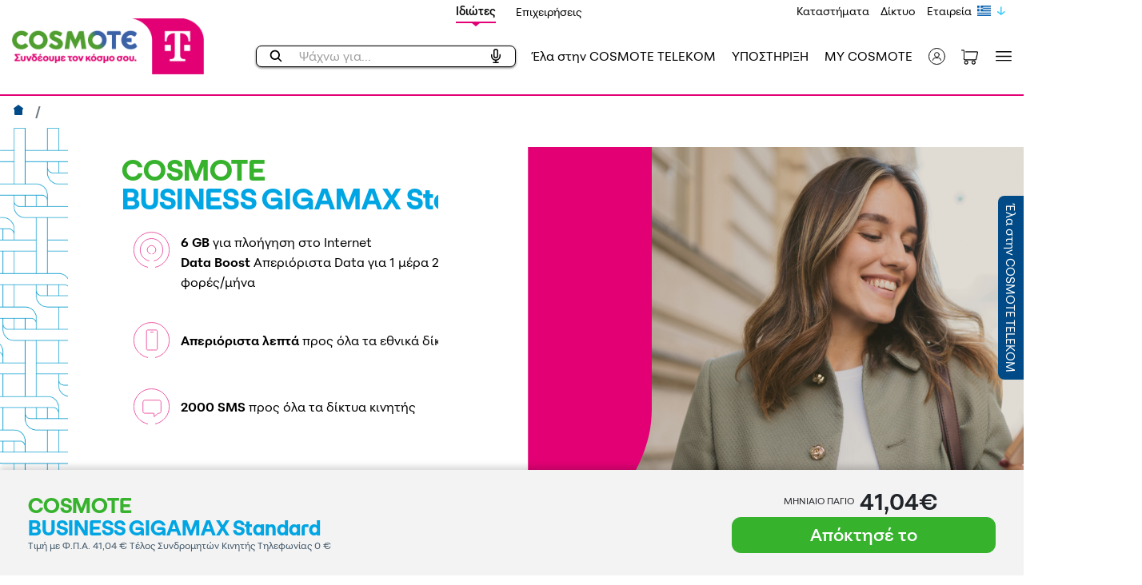

--- FILE ---
content_type: image/svg+xml
request_url: https://www.cosmote.gr/ote_static/redesign/images/icons/flagArrow.svg
body_size: -95
content:
<svg xmlns="http://www.w3.org/2000/svg" viewBox="0 0 32 32">
  <path d="M16.6501 20.3774L20.8907 16.985L22.0151 18.3905L15.7501 23.4025L9.48511 18.3905L10.6096 16.985L14.8501 20.3774V10.3501H16.6501V20.3774Z"></path>
</svg>

--- FILE ---
content_type: application/javascript
request_url: https://www.cosmote.gr/ote_static/redesign/js/tv-newpackets.js
body_size: 1090
content:
let btnflag=[false,false,false];let turnItOff='';$(document).ready(function(){$('hr.green-line').hide();let num=0;let turnItOff='';$('.tv-new-packets-slick').on('swipe',function(){var slickEle=document.querySelector('.slick-track');var slickStyle=window.getComputedStyle(slickEle).transform;var slickTrans=+slickStyle.replace(/[^\d.]/g,'');if(slickTrans>=0){for(let i=1;i<btnflag.length;i++){hideOteTVNewPackageCard(i);}}});$('.OTENewPacketBtnCollapse1').click(function(event){turnItOff='';event.preventDefault();num=1;if(!btnflag[num]){showOteTVNewPackageCard(num);btnflag[num]=true;}else{hideOteTVNewPackageCard(num);btnflag[num]=false;}});$('.OTENewPacketBtnCollapse2').click(function(event){turnItOff='';num=2;event.preventDefault();if(!btnflag[num]){showOteTVNewPackageCard(num);btnflag[num]=true;}else{hideOteTVNewPackageCard(num);btnflag[num]=false;}});$('.OTENewPacketBtnCollapse3').click(function(event){turnItOff='';event.preventDefault();num=3;if(!btnflag[num]){showOteTVNewPackageCard(num);btnflag[num]=true;}else{hideOteTVNewPackageCard(num);btnflag[num]=false;}});});function activateAutomaticlyTheCard(skuId){if(skuId==='sbl_skn_OTE_TV_OTT_PCKG_ENTMT'||skuId==='sbl_skn_OTE_TV_TEAM1_SL_PASS'){number=1;turnItOff='true';showOteTVNewPackageCard(number);}else if(skuId==='sbl_skn_OTE_TV_OTT_PCKG_SPORTS_ANDR'||skuId==='sbl_skn_OTE_TV_TEAM2_SL_PASS'){number=2;turnItOff='true';showOteTVNewPackageCard(number);}else if(skuId==='sbl_skn_OTE_TV_OTT_PCKG_FULL'||skuId==='sbl_skn_OTE_TV_TEAM3_SL_PASS'){number=3;turnItOff='true';showOteTVNewPackageCard(number);}}
function showOteTVNewPackageCard(number){if(turnItOff=='false'){hideOteTVNewPackageCard(turnOffTheNumber);turnItOff='';}
if(turnItOff=='true'){turnItOff='false';turnOffTheNumber=number;}
for(let i=1;i<=btnflag.length;i++){if(btnflag[i]==true){btnflag[i]=false;hideOteTVNewPackageCard(i);}
else{continue;}}
$('#OteNewPacketHr'+number).show();$('#OteNewPacket'+number).css("transform","translate(0px,30px)");$('#OteNewPacket'+number).css("background","white");document.getElementById("OteNewCardTitle"+number).classList.replace("planbox-card-title","planbox-card-title2");if(document.getElementById("OteNewPacketDisTitle"+number))document.getElementById("OteNewPacketDisTitle"+number).classList.replace("planbox-card-discount-title","planbox-card-discount-title-green");document.getElementById("OteNewPacketTitlePrice"+number).classList.replace("planbox-card-title-price","planbox-card-title-green");document.getElementById("OteNewPacketSubBoldPrice"+number).classList.replace("planbox-card-subtitle-bold","planbox-card-subtitle-bold-green");document.getElementById("OteNewPacketSubPrice"+number).classList.replace("planbox-card-subtitle","planbox-card-subtitle-green");document.getElementById("OteNewPacketPckgInfo"+number).classList.replace("package-info","package-info-no-top-pad");initSlickForTvProgramms(number);document.getElementById("OTENewPacketMore"+number).classList.replace("collapse-button","collapse-button-reverse");$('#OteTVNewPacketCollapse'+number).show();$('.slick-dots').hide();$('.tv-newpackets .tv-new-packets-container .slick-list').css("paddingBottom","55px");}
function hideOteTVNewPackageCard(number){$('#OteNewPacketHr'+number).hide();$('#OteNewPacket'+number).removeAttr("style");document.getElementById("OteNewCardTitle"+number).classList.replace("planbox-card-title2","planbox-card-title");if(document.getElementById("OteNewPacketDisTitle"+number))document.getElementById("OteNewPacketDisTitle"+number).classList.replace("planbox-card-discount-title-green","planbox-card-discount-title");document.getElementById("OteNewPacketTitlePrice"+number).classList.replace("planbox-card-title-green","planbox-card-title-price");document.getElementById("OteNewPacketSubBoldPrice"+number).classList.replace("planbox-card-subtitle-bold-green","planbox-card-subtitle-bold");document.getElementById("OteNewPacketSubPrice"+number).classList.replace("planbox-card-subtitle-green","planbox-card-subtitle");document.getElementById("OteNewPacketPckgInfo"+number).classList.replace("package-info-no-top-pad","package-info");document.getElementById("OTENewPacketMore"+number).classList.replace("collapse-button-reverse","collapse-button");$('#OteTVNewPacketCollapse'+number).hide();$('.tv-newpackets .tv-new-packets-container .slick-list').removeAttr("style");$('.slick-dots').show();}
$(".tv-new-packets-slick").slick({infinite:false,responsive:[{breakpoint:2560,settings:"unslick"},{breakpoint:996,settings:{arrows:false,centerPadding:'10px',slidesToShow:2,dots:true,infinite:false}},{breakpoint:768,settings:{arrows:false,centerPadding:'100px',slidesToShow:2,dots:true,infinite:false}},{breakpoint:541,settings:{arrows:false,centerPadding:'10px',slidesToShow:1,slidesToScroll:1,variableWidth:true,dots:true,infinite:false}},{breakpoint:480,settings:{arrows:false,centerPadding:'10px',slidesToShow:1.1,dots:true,variableWidth:true,infinite:false}}]});$('.planbox-card-button').attr('tabindex','0');$('.analytics-word').attr('tabindex','0');$('.collapse-button').attr('tabindex','0');function initSlickForTvProgramms(tvid){var concatClass=".tv-newpackets-channel-list-slider"+tvid;$(concatClass).not('.slick-initialized').slick({infinite:true,variableWidth:true,speed:500,arrows:true,cssEase:'ease-in-out',slidesToScroll:5,responsive:[{breakpoint:996,settings:{arrows:true,centerPadding:'10px',slidesToShow:2,slidesToScroll:2,dots:false,infinite:true}},{breakpoint:768,settings:{arrows:true,centerPadding:'100px',slidesToShow:2,slidesToScroll:2,dots:false,infinite:true}},{breakpoint:541,settings:{arrows:true,centerPadding:'10px',slidesToShow:1,slidesToScroll:1,variableWidth:true,dots:false,infinite:true}},{breakpoint:480,settings:{arrows:true,centerPadding:'10px',slidesToShow:2,slidesToScroll:1,dots:false,variableWidth:true,infinite:true}}]});}

--- FILE ---
content_type: image/svg+xml
request_url: https://www.cosmote.gr/ote_static/redesign/images-listing/minutesToMobile.svg
body_size: 157
content:
<?xml version="1.0" encoding="UTF-8"?><svg id="Layer_2" xmlns="http://www.w3.org/2000/svg" viewBox="0 0 37.11 36.73"><defs><style>.cls-1{fill:none;stroke:#e20074;stroke-miterlimit:10;stroke-width:.53px;}</style></defs><g id="Layer_1-2"><path class="cls-1" d="M22.23,36.47c8.34-1.7,14.61-9.08,14.61-17.92C36.84,8.45,28.66.26,18.55.26S.26,8.45.26,18.55c0,8.84,6.27,16.22,14.61,17.92"/><g id="Group_2620"><g id="Group_1961"><path id="Path_160" class="cls-1" d="M23.33,28.66h-8.8c-.66,0-1.19-.68-1.19-1.51V9.49c0-.83.54-1.5,1.19-1.51h8.8c.66,0,1.19.68,1.19,1.51v17.66c0,.83-.52,1.5-1.18,1.51,0,0,0,0-.01,0Z"/><line id="Line_28" class="cls-1" x1="17.3" y1="10.16" x2="20.54" y2="10.16"/></g></g></g></svg>

--- FILE ---
content_type: application/javascript
request_url: https://www.cosmote.gr/ote_static/redesign/js/dataLayerPush.min.js
body_size: 1915
content:
function productClick(e,t){if($("#productClick"+e).length){var a=jQuery.parseJSON($("#productClick"+e).html());dataLayer.push(a)}if($("#select_item"+e).length){var n=jQuery.parseJSON($("#select_item"+e).html());dataLayer.push(n)}""!=t&&$.ajax({url:"/eshop/includes/ajax/updateProductClickPageAjax.jsp",type:"POST",dataType:"JSON",data:{category:t},success:function(e){console.log("updated!")},error:function(e){}})}function addToCartBundle(){if($("#add_to_configurator").length){var e=jQuery.parseJSON($("#add_to_configurator").html());dataLayer.push(e)}}function productClickSearch(e){var t=document.getElementById("productClickSearch"+e).value,a=jQuery.parseJSON(t);dataLayer.push(a)}function addToCart(){if($("#addToCartGa").length){var e=jQuery.parseJSON($("#addToCartGa").html());dataLayer.push(e)}if($("#add_to_cart").length){var t=jQuery.parseJSON($("#add_to_cart").html());dataLayer.push(t)}if($("#addToFakeMiniCart").length){var a=jQuery.parseJSON($("#addToFakeMiniCart").html());dataLayer.push(a)}}function removeFromCart(){if($("#removeFromCartGa").length){var e=jQuery.parseJSON($("#removeFromCartGa").html());dataLayer.push(e)}}function quickLinksChoice(e){var t=$(e).find(".qck-actions-carousel__item-desc").text().replace("\n"," ");dataLayer.push({event:"quickLinksChoice",title:t})}function footerMenuSocial(e){dataLayer.push({event:"footerMenuSocial",value:e})}function footerMenuQuickLinks(e){dataLayer.push({event:"footerMenuQuickLink",value:e})}function topMenuLink(e,t){var a=e.textContent.trim();dataLayer.push({event:"topMenuLink",value:a,level:t})}function businessMenuClick(e,t){var a=e.textContent.trim();dataLayer.push({event:"businessMenuClick",value:a,level:t})}function productComparisonRemove(e){dataLayer.push({event:"productComparisonRemove",name:e,source:"Compare bar"})}function availabilityBuyClick(){var e=document.getElementById("txtOption").value;dataLayer.push({event:"availabilityBuyClick",choice:e})}function carouselCardClick(e){dataLayer.push({event:"carouselCardClick",title:e,source:"Listing page banner area"})}function carouselCardImpression(e,t){var a=document.getElementById("index_"+e).value;dataLayer.push({event:"carouselCardImpression",title:a,source:t})}function moreProdClick(e){var t=$("div#custom_paging_grid").attr("current");dataLayer.push({event:"moreProdClick",category:e,page:t+1})}function compareButton(){"none"===$("#comparison-items-sticker-wrapper").css("display")?dataLayer.push({event:"openCompare"}):dataLayer.push({event:"closeCompare"})}function wizardAnalytics(e,t,a){"flowSelection"===t?dataLayer.push({event:"wizardProdCatType",value:a}):"mobileCategorySelection"===t?dataLayer.push({event:"wizardProductType",value:a,flow:"Mobile Flow"}):"mobileActivationType"===t?dataLayer.push({event:"wizardConnectionType",value:a,flow:"Mobile Flow"}):"mobileBundleType"===t?dataLayer.push({event:"wizardOfferType",value:a,flow:"Mobile Flow"}):"fixedActivationType"===t?dataLayer.push({event:"wizardConnectionType",value:a,flow:"Fixed Flow"}):"triplePlayActivationType"===t&&dataLayer.push({event:"wizardConnectionType",value:a,flow:"TriplePlay Flow"})}function wizardC1Continue(e){dataLayer.push({event:"wizardC1ContinueClick",flow:e})}function wizardNoC1(e){dataLayer.push({event:"wizardNoC1Click",flow:e})}function wizardSideBar(e){dataLayer.push({event:"wizardSideBarClick",title:e})}function wizardSliders(e){var t=$("#sliderLabel_"+e).val().trim(),a=$("#"+e).attr("data-value").trim();dataLayer.push({event:"wizardLegoBar",value:a,title:t})}function ftthPopUp(){$("#inlineRadioFTTH").is(":checked")?dataLayer.push({event:"wizardLegoPopUpFTTHAcceptConf",choice:"FTTH"}):$("#inlineRadioVDSL").is(":checked")&&dataLayer.push({event:"wizardLegoPopUpFTTHAcceptConf",choice:"FTTC"})}function wizardFamily(e){var t=$("#familyCount").val().trim();dataLayer.push({event:"wizardLegoSwicherClick",value:t,type:e})}function wizardRibbon(){"false"===$("#ribbonGA").attr("aria-expanded")?dataLayer.push({event:"wizardCartMiniCart",action:"Open"}):dataLayer.push({event:"wizardCartMiniCart",action:"Close"})}function wizardPreConfProd(){var e=$(".resultTxt").text();dataLayer.push({event:"wizardAvailPreConfProd",title:e})}function wizardConfigStart(){var e="address",t=$(".resultTxt").text();10===$(".availabilitySearchTxt").text().length&&(e="mobile"),dataLayer.push({event:"wizardAvailConfigStart",title:t,type:e})}function wizardTvPacks(){var e=$("#mainQuestion").val().trim();"ON"===$("#sports").val()&&dataLayer.push({event:"wizardQuestions",title:e,value:"Αθλητικά"}),"ON"===$("#cinema").val()&&dataLayer.push({event:"wizardQuestions",title:e,value:"Σειρές/Ταινίες"}),"ON"===$("#greekChannel").val()&&dataLayer.push({event:"wizardQuestions",title:e,value:"Ελληνικά"}),"ON"===$("#documentaries").val()&&dataLayer.push({event:"wizardQuestions",title:e,value:"Ντοκιμαντέρ"}),"ON"===$("#children").val()&&dataLayer.push({event:"wizardQuestions",title:e,value:"Παιδικά"}),"ON"===$("#dailyPass").val()&&dataLayer.push({event:"wizardQuestions",title:e,value:"Αθλητικά-24ώρες"})}function wizardChooseTv(e,t){dataLayer.push({event:"wizardChooseTvClick",title:e,flow:"TV Flow",position:t}),$("#prodNameGA").val(e)}function wizardBreadcrumb(e){var t=$("h1").text().trim();dataLayer.push({event:"wizardTopClick",value:e,step:t})}function colorPickerGA(e,t,a){"true"===e?dataLayer.push({event:"wizardTangibleColorPicker",value:a,title:t}):dataLayer.push({event:"colorPickerClick",name:t,source:"PDP page",color:a})}function storageGA(e,t,a){"true"===e?dataLayer.push({event:"wizardTangibleStorage",value:a,title:t}):dataLayer.push({event:"storageClick",name:t,value:a})}function wizardEquipment(){$("#"+$("#noEquipmentIdGA").val()).is(":checked")?dataLayer.push({event:"wizardTvSelectExtraEquipment",value:"Αποκωδικοποιητής χωρίς σκληρό δίσκο"}):dataLayer.push({event:"wizardTvSelectExtraEquipment",value:"Αποκωδικοποιητής με σκληρό δίσκο"})}function wizardAddOns(){var e=JSON.parse(sessionStorage.getItem("tvSubSkus")),t=$("#prodNameGA").val().trim();for((null==e||"{}"==e)&&(e=[]),i=0;i<e.length;i++)if($("#"+e[i]).is(":checked")){var a=$("#GA_"+e[i]).val();void 0!==a&&""!==a&&dataLayer.push({event:"wizardAddOns",title:t,value:a})}}function wizardAddonsSat(e,t){$("#"+t).prop("checked")?dataLayer.push({event:"wizardTvExtraServices",title:e,action:"check"}):dataLayer.push({event:"wizardTvExtraServices",title:e,action:"uncheck"})}function wizardMultiroom(e){$("#"+e).prop("checked")?dataLayer.push({event:"wizardMultiroom",action:"check"}):dataLayer.push({event:"wizardMultiroom",action:"uncheck"})}function checkIfImgExists(e){setTimeout(function(){$("#csm_avatar").length>0?$(".changeImg").attr("src",$("#csm_avatar").attr("src")):e<10&&(checkIfImgExists(),e++)},1200)}$(document).ready(function(){if(window.dataLayer=window.dataLayer||[],$("#detailImpression").length){var e=jQuery.parseJSON($("#detailImpression").html());dataLayer.push(e)}if($("#detailImpressionGA4").length){var t=jQuery.parseJSON($("#detailImpressionGA4").html());dataLayer.push(t)}if($(".listImpression").length){var a=jQuery.parseJSON($(".listImpression").html());dataLayer.push(a),document.getElementsByClassName("rateplan-comparison").length>0&&$(".rateplan-comparison").slick("slickRemove",$(".listImpression").data("slick-index"))}if($(".listImpressionGA4").length){var n=jQuery.parseJSON($(".listImpressionGA4").html());dataLayer.push(n),dataLayer.push({ecommerce:null})}checkIfImgExists(0)});


--- FILE ---
content_type: application/javascript
request_url: https://www.cosmote.gr/ote_static/hub/scripts/webAccessibility.min.js
body_size: 1091
content:
$(document).ready(function(){$(".modal-webAccessibility img").keypress(function(l){if(l.keyCode==13){$(this).click()}});$(".webAccessBtn").click(function(){var l=$(".modal-webAccessibility").find("img");e(l);f(l);i(l);$("#exampleModal").modal()});function e(l){var m=$(":focus");$(document).on("shown.bs.modal",function(){a()});$(document).on("hidden.bs.modal",function(){h(l);$(m).focus()})}function f(l){$.each(l,function(m,n){$(n).attr("tabindex","-1")})}function i(l){$.each(l,function(m,n){if($(n).parents(".modal").length){$(n).attr("tabindex","0")}})}function h(l){$.each(l,function(m,n){$(n).attr("tabindex","0")})}function a(){var l=$("input");$.each(l,function(m,n){if($(n).parents(".modal").length){$(n).focus();return false}})}setTimeout(function(){$("body").attr("style","zoom: 100% !Important");$("body").attr("zoom","100");$("html").attr("contrast","100");$("html").attr("invert",false);if($("#locale").text()!=""){$("html").attr("lang",$("#locale").text())}var n=15;$(".resetFont2").click(function(){$("*").each(function(){$(this).removeClass(function(p,q){return(String(q).match(/(^|\s)fs-\S+/g)||[]).join(" ")})});n=15});$(".increaseFont").click(function(){var r=$("body").attr("zoom");var q=parseInt(r)+20;var p="zoom:"+q.toString()+"% !Important";$("body").attr("style",p);$("body").attr("zoom",q.toString())});$(".decreaseFont").click(function(){var r=$("body").attr("zoom");var q=parseInt(r)-20;if(q<100){q=100}var p="zoom:"+q.toString()+"%  !Important";$("body").attr("style",p);$("body").attr("zoom",q.toString())});$(".resetFont").click(function(){$("body").attr("style","zoom: 100%"),$("body").attr("zoom","100%")});$(".increaseFont2").click(function(){if(n<20){n=n+1;$("*").each(function(){if(parseInt($(this).css("font-size").split("p")[0])<n){$(this).removeClass(function(p,q){return(String(q).match(/(^|\s)fs-\S+/g)||[]).join(" ")});$(this).addClass("fs-"+n)}})}});$(".decreaseFont2").click(function(){if(n>=15){n=n-1;$("*").each(function(){if(parseInt($(this).css("font-size").split("p")[0])>n){$(this).removeClass(function(p,q){return(String(q).match(/(^|\s)fs-\S+/g)||[]).join(" ")});$(this).addClass("fs-"+n)}})}});$(".resetContrast").click(function(){$("html").attr("style","-webkit-filter: contrast(100%)  !Important");$("html").attr("contrast","100")});$(".increaseContrast").click(function(){var r=$("html").attr("contrast");var q=parseInt(r)+20;var p="-webkit-filter: contrast("+q.toString()+"%) !Important;";$("html").attr("style",p);$("html").attr("contrast",q.toString())});$(".decreaseContrast").click(function(){var q=$("html").attr("contrast");var r=parseInt(q)-20;if(r<100){r=100}var p="-webkit-filter: contrast("+r.toString()+"%) !Important;";$("html").attr("style",p);$("html").attr("contrast",r.toString())});function o(p,q){setTimeout(function(){$("div").each(function(){if(!$(this).hasClass("modal")){$(this).removeClass(m);$(this).addClass(p)}});$("*").each(function(){$(this).removeClass(l);$(this).addClass(q)});$(".header__heading-bar__search").find("div").removeClass(m);$(".header__heading-bar__search").find("*").removeClass(l);$(".header__toolbar__right").removeClass(m);$(".header__toolbar__accessibility").find("div").removeClass(m);$(".header__toolbar__accessibility").find("*").removeClass(l);$("body").addClass(p)},10)}function m(q,r){var p=String(r).match(/(^|\s)webAccBack\S+/g);return(p||[]).join("")}function l(q,r){var p=String(r).match(/(^|\s)webAccText\S+/g);return(p||[]).join("")}$(".blackWhiteBtn").click(function(){o("webAccBackgroundBlack","webAccTextWhite")});$(".greyBlackBtn").click(function(){o("webAccBackgroundGrey","webAccTextBlack")});$(".yellowBlackBtn").click(function(){o("webAccBackgroundYellow","webAccTextBlack")});$(".blackYellowBtn").click(function(){o("webAccBackgroundBlack","webAccTextYellow")});$(".defaultBtn").click(function(){$("*").removeClass(m);$("*").removeClass(l)});$(".btnRevertClick").click(function(){var q=$("html").attr("invert");var r="-webkit-filter: invert(200%)!important; filter: invert(200%)!Important";var p="-webkit-filter: invert(0%)!important; filter: invert(0%)!Important";if(q=="false"){$("html").attr("style",r);$("html").attr("invert",true)}else{$("html").attr("style",p);$("html").attr("invert",false)}})},500);function g(l){if(l.keyCode===9){document.body.classList.add("user-is-tabbing");window.removeEventListener("keydown",g);window.addEventListener("mousedown",c)}}function c(){document.body.classList.remove("user-is-tabbing");window.removeEventListener("mousedown",c);window.addEventListener("keydown",g)}window.addEventListener("keydown",g);var k=this;$(this.rootNode).on("click","li.current > a",function(l){l.preventDefault();k.toggleOpen()});$("body").on("click",function(l){if($(k.rootNode).hasClass("open")&&$(l.target).closest(k.rootNode).length==0){k.close()}});function b(){$(this.rootNode).toggleClass("open")}function d(){$(this.rootNode).addClass("open")}function j(){$(this.rootNode).removeClass("open")}});